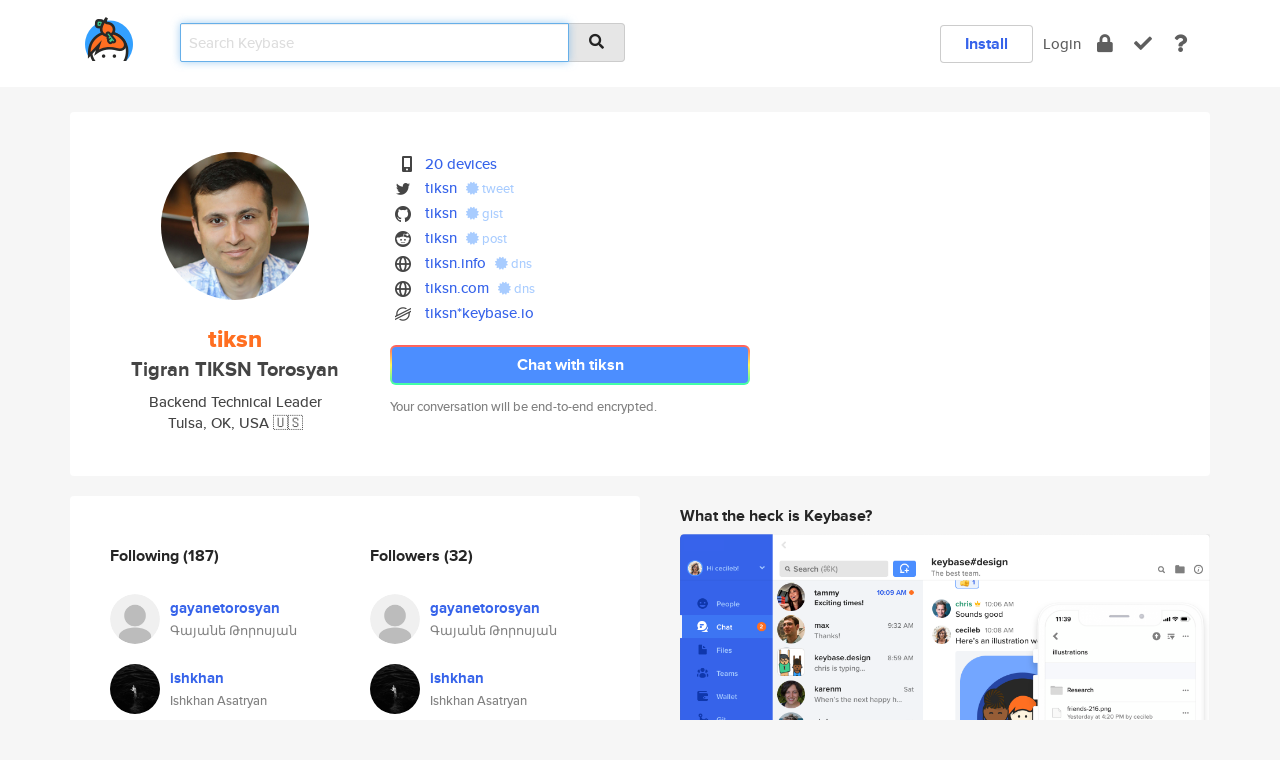

--- FILE ---
content_type: text/html; charset=utf-8
request_url: https://keybase.io/tiksn
body_size: 7465
content:
<!DOCTYPE html>
<html id="">

  <!--~~~~~~~~~~~~~~~~~~~~~~~~~~~~~~~~~~~~~~~~~~~~~~~~~~~~~~~~~~~~~~~~~~~~~~~~

                              K E Y   B A S E

                            crypto for everyone

                        because no one we know ever
                      seems to have a public key. :-(

     No Google Analytics or other 3rd party hosted script tags on Keybase.

     And this has the added bonus that we'll never be able to serve ad code.

                                    \o/  \o/
                                  keybase team

  ~~~~~~~~~~~~~~~~~~~~~~~~~~~~~~~~~~~~~~~~~~~~~~~~~~~~~~~~~~~~~~~~~~~~~~~~~-->

  <head>
    <title>tiksn (Tigran TIKSN Torosyan) | Keybase</title>
    <meta       name="viewport"    content="width=device-width, initial-scale=1.0, maximum-scale=1.0, user-scalable=no">
    <link       href="/_/brew/_/52e9d104/sitewide-css.css"      rel="stylesheet">
    
    <script type="text/javascript" nonce="9f8498ea-cf21-45b4-85fc-d3ebcab5e541" src="/_/brew/_/906baaf9/sitewide-js.js"></script>

    <meta    charset="UTF-8" />
    

<meta name="Description" content="tiksn (Tigran TIKSN Torosyan) is now on Keybase, an open source app for encryption and cryptography."><meta property="og:description" content="tiksn (Tigran TIKSN Torosyan) is now on Keybase, an open source app for encryption and cryptography."><meta name="twitter:site" content="@tiksn"><meta name="twitter:image" content="https://s3.amazonaws.com/keybase_processed_uploads/ff1b719d23413b6c69458b895b84d505_360_360.jpg"><meta name="twitter:title" content="tiksn (Tigran TIKSN Torosyan) on Keybase"><meta name="twitter:description" content="tiksn (Tigran TIKSN Torosyan) is now on Keybase, an open source app for encryption and cryptography."><meta property="og:image"  content="https://s3.amazonaws.com/keybase_processed_uploads/ff1b719d23413b6c69458b895b84d505_360_360.jpg"><meta property="og:image:width" content="360"><meta property="og:image:height" content="360">

    <script type="text/javascript" nonce="9f8498ea-cf21-45b4-85fc-d3ebcab5e541">
    window.csrf_token="lgHZIDNlNzA5NzNmODIwZDI0MGVmYzMwYzFkYThlZmU1YzA4zml9x1POAxcEAMDEIMdrhYysfQT9XJRMqYhJfejM4vtmh8h6a7+a0tzIJrgZ";
    </script>
  </head>

  
  <body id="">
  <div class="run-mode run-mode-prod">
    <div class="grid-monitor"> 
      <input id="url_base" type="hidden" value="https://keybase.io/"/>

        <div id="navbar-top">
          <div class="navbar navbar-fixed-top navbar-default" role="navigation" data-active-tab="">

            <div class="container navbar-container">
              <div class="row">

                <div class="col-xs-2 col-sm-1">
                  <div class="navbar-header">
                    <div class="navbar-brand">
                      <a href="/" aria-label="home">
                        <img src="/images/icons/icon-keybase-logo-48.png" srcset="/images/icons/icon-keybase-logo-48@2x.png 2x" width="48" height="48" />
                      </a>
                    </div>
                    <div class="staging-notice">Keybase Staging Server</div>
                  </div>
                </div>

                <div class="col-xs-10 col-sm-5">
                  <div class="nav-search-wrapper">
                    <div class="input-group form-group">
                      <input type="text" class="form-control auto-focus nav-search-input  " data-focus-priority="0" placeholder="Search Keybase"
                      autocapitalize="off" autocorrect="off" autocomplete="off" spellcheck="false">
                      <span class="input-group-addon"><i class="fas fa-search"></i></span>
                    </div>
                  </div>
                </div>

                <div class="col-xs-12 col-sm-6">    

      <table class="nav navbar-right navbar-buttons pull-right">
        <tr>
        
            <td>
              
              <a href="/download" class="btn btn-secondary">Install</a>
            </td>
            <td><a onclick="return false;" href="#_" class="navbar-link link-login ">Login</a></td>
            <td class="nav-btn "><div class="auto-tooltip" title="Encrypt"><a href="/encrypt" aria-label="encrypt"><i class="fas fa-lock"></i></a></div></td>
            <td class="nav-btn " ><div class="auto-tooltip" title="Verify"><a href="/verify" aria-label="verify"><i class="fas fa-check"></i></a></div></td>
            <td class="hidden-xs nav-btn "   ><div class="auto-tooltip" title="Docs"><a href="http://book.keybase.io" aria-label="docs"><i class="fas fa-question"></i></a></div></td>
          
        </tr>
      </table>
</div>

              </div>
            </div>
          </div>
        </div>



      
    

<div id="autoreset-event-error" class="container alert alert-warning" style="text-align:center; display:none;">
  <span id="autoreset-event-error-msg">  </span>
  <button type="button" class="close"><span id="autoreset-event-error-close">×</span></button>
</div>
<div id="autoreset-event-success" class="container alert alert-success" style="text-align:center; display:none;">
  <span id="autoreset-event-success-msg">  </span>
  <button type="button" class="close"><span id="autoreset-event-success-close">×</span></button>
</div>




      
      <div class="modal modal-primary" id="shared-modal" data-backdrop="static">
      </div>

      
      <div class="content">
        

<input type="hidden" id="is-self-view" value="0">
<div id="page-user">


    <div class="user-header">
    <div class="container">
      <div class="row header-row kb-main-card">
        <div class="col-sm-4 col-lg-3 col-profile-heading">
          
<div class="profile-heading" data-username="tiksn" data-uid="34e766f8406742b931c146bd98211719">

  <div class="picture user-profile-picture">
    
        <img src="https://s3.amazonaws.com/keybase_processed_uploads/ff1b719d23413b6c69458b895b84d505_360_360.jpg" class="img-circle" width="148" height="148">
      
  </div>


  <div class="full-name ">
    <div class="username ">tiksn</div>
    
        Tigran TIKSN Torosyan
      
  </div>
  

  
      <div class="bio">
        
            Backend Technical Leader
          
      </div>
    
      <div class="location">
        
            Tulsa, OK, USA 🇺🇸
          
      </div>
    

</div>

        </div>
        <div class="col-sm-8 col-lg-9 col-identity-heading">
          
<div class="identity-heading">

  <div class="visible-xs">
    
<div class="track-action-wrapper">
  

  <span class="btn-gradient"><a href="#_" onclick="return false;" class="btn btn-primary   app-redirector app-redirector-primary" data-app-target="chat/tiksn"><span class="hidden-xs">Chat with tiksn</span><span class="visible-xs">Start a chat</span></a></span><br/>
  <span class="small">Your conversation will be end-to-end encrypted.</span>

  

</div>

  </div>

  <div class="row">
    <div class="col-sm-7">
        
    

        

  <div class="identity-table">
    
        <div class="it-item">
          <i class="icon-kb-iconfont-identity-devices"></i>
          <a href="/tiksn/devices">20 devices</a>
        </div>
      
<div class="it-item">
  <img class="it-icon" width="16px" height="16px"
     srcset="/images/paramproofs/services/twitter/logo_black_16.png 16w, /images/paramproofs/services/twitter/logo_black_16@2x.png 32w" />

  <a href="https://twitter.com/tiksn" rel="me">tiksn</a>
  <span class="proof-tags">
  
        <a class="proof-tag proof-tag-state-1" href="https://twitter.com/tiksn/status/1068899682435387392"><i class="fas fa-certificate"></i>
          tweet
        </a>
      
  </span>
</div>

<div class="it-item">
  <img class="it-icon" width="16px" height="16px"
     srcset="/images/paramproofs/services/github/logo_black_16.png 16w, /images/paramproofs/services/github/logo_black_16@2x.png 32w" />

  <a href="https://github.com/tiksn" rel="me">tiksn</a>
  <span class="proof-tags">
  
        <a class="proof-tag proof-tag-state-1" href="https://gist.github.com/120264be28ca94bd1e49e23b5d045f67"><i class="fas fa-certificate"></i>
          gist
        </a>
      
  </span>
</div>

<div class="it-item">
  <img class="it-icon" width="16px" height="16px"
     srcset="/images/paramproofs/services/reddit/logo_black_16.png 16w, /images/paramproofs/services/reddit/logo_black_16@2x.png 32w" />

  <a href="https://reddit.com/user/tiksn" rel="me">tiksn</a>
  <span class="proof-tags">
  
        <a class="proof-tag proof-tag-state-1" href="https://www.reddit.com/r/KeybaseProofs/comments/a247n7/my_keybase_proof_reddittiksn_keybasetiksn/"><i class="fas fa-certificate"></i>
          post
        </a>
      
  </span>
</div>

<div class="it-item">
  <img class="it-icon" width="16px" height="16px"
     srcset="/images/paramproofs/services/web/logo_black_16.png 16w, /images/paramproofs/services/web/logo_black_16@2x.png 32w" />

  <a href="http://tiksn.info" rel="me">tiksn.info</a>
  <span class="proof-tags">
  
        <a class="proof-tag proof-tag-state-1" href="https://keybase.io/tiksn/sigchain#fcbc2fc3d60580002132693e7ae76daa9ec8650b31afa13500ead42d15a4bedd0f"><i class="fas fa-certificate"></i>
          dns
        </a>
      
  </span>
</div>

<div class="it-item">
  <img class="it-icon" width="16px" height="16px"
     srcset="/images/paramproofs/services/web/logo_black_16.png 16w, /images/paramproofs/services/web/logo_black_16@2x.png 32w" />

  <a href="http://tiksn.com" rel="me">tiksn.com</a>
  <span class="proof-tags">
  
        <a class="proof-tag proof-tag-state-1" href="https://keybase.io/tiksn/sigchain#c77063a49f0af442d105b32392970ea0686e240fcd296caf482122bc105709f70f"><i class="fas fa-certificate"></i>
          dns
        </a>
      
  </span>
</div>

          <div class="it-item">
            <img class="it-icon" width="16px" height="16px"
     srcset="/images/paramproofs/services/stellar/logo_black_16.png 16w, /images/paramproofs/services/stellar/logo_black_16@2x.png 32w" />

            <a href="#_" onclick="return false;" class="view-stellar-address"
              data-username="tiksn">tiksn*keybase.io</a>
          </div>
        
    <div class="clearfix"></div>
  </div>

        
<div class="identity-table">
  

  <div class="clearfix"></div>
</div>

    </div>
    <div class="col-sm-5 col-dropdown">
        

    </div>
  </div>

  

  <div class="hidden-xs">
    
<div class="track-action-wrapper">
  

  <span class="btn-gradient"><a href="#_" onclick="return false;" class="btn btn-primary btn-md app-redirector app-redirector-primary" data-app-target="chat/tiksn"><span class="hidden-xs">Chat with tiksn</span><span class="visible-xs">Start a chat</span></a></span><br/>
  <span class="small">Your conversation will be end-to-end encrypted.</span>

  

</div>

  </div>

</div>

        </div>
      </div>
    </div>
  </div>

  <div class="user-body">

    <div class="container">
      <div class="row">
        <div class="col-md-6 col-tracking-table">

          

          

<div class="tracking" id="profile-tracking-section">
  
    <div class="row">
      <div class="col-xs-12 kb-main-card">

          <div class="row">
            <div class="col-xs-6 tracking-col">
              <h4>Following <span class="num">(187)</span></h4>
              <table class="follower-table">
                
      <tr data-uid="c8a5f447bef02930f189d6bf0f605c19" class="follower-row">
        <td>
          
              <a href="/gayanetorosyan"><img class="img img-circle" src="/images/no-photo/placeholder-avatar-180-x-180.png" width="50" height="50"></a>
            
        </td>
        <td class="td-follower-info">
          <a href="/gayanetorosyan" class="username ">gayanetorosyan</a><br/>
          <span class="small">Գայանե Թորոսյան</span>
        </td>
      </tr>
    
      <tr data-uid="d0d70a83fb4327b3e8d543f6ad38df19" class="follower-row">
        <td>
          
              <a href="/ishkhan"><img class="img img-circle" src="https://s3.amazonaws.com/keybase_processed_uploads/98d0a204640f5ebd7e30774bfa291005_200_200.jpg" width="50" height="50"></a>
            
        </td>
        <td class="td-follower-info">
          <a href="/ishkhan" class="username ">ishkhan</a><br/>
          <span class="small">Ishkhan Asatryan</span>
        </td>
      </tr>
    
      <tr data-uid="fdc61caef51fa1cc7212c996df247919" class="follower-row">
        <td>
          
              <a href="/ibrah100"><img class="img img-circle" src="https://s3.amazonaws.com/keybase_processed_uploads/11c4204ba2602cbdd31eb80941f98605_200_200.jpg" width="50" height="50"></a>
            
        </td>
        <td class="td-follower-info">
          <a href="/ibrah100" class="username ">ibrah100</a><br/>
          <span class="small"></span>
        </td>
      </tr>
    
      <tr data-uid="a7d6096e06541b2283c5b192303c4119" class="follower-row">
        <td>
          
              <a href="/sophiawebb"><img class="img img-circle" src="https://s3.amazonaws.com/keybase_processed_uploads/47af3590fb168fbd94a234e47b726705_200_200.jpg" width="50" height="50"></a>
            
        </td>
        <td class="td-follower-info">
          <a href="/sophiawebb" class="username ">sophiawebb</a><br/>
          <span class="small">Sophia Webb</span>
        </td>
      </tr>
    
      <tr data-uid="ed8652d0c239e9712072d66bd6d07019" class="follower-row">
        <td>
          
              <a href="/saundra3jwo"><img class="img img-circle" src="https://s3.amazonaws.com/keybase_processed_uploads/a7720e8511b63156bd61c70112798f05_200_200.jpg" width="50" height="50"></a>
            
        </td>
        <td class="td-follower-info">
          <a href="/saundra3jwo" class="username ">saundra3jwo</a><br/>
          <span class="small">Saundra Woetzel</span>
        </td>
      </tr>
    
      <tr data-uid="ed841273a4b0d39e442594f6b61a7b19" class="follower-row">
        <td>
          
              <a href="/sandvikarn"><img class="img img-circle" src="https://s3.amazonaws.com/keybase_processed_uploads/7eae4d97aba4ec337101508270d98605_200_200.jpg" width="50" height="50"></a>
            
        </td>
        <td class="td-follower-info">
          <a href="/sandvikarn" class="username ">sandvikarn</a><br/>
          <span class="small">Amy Edwards</span>
        </td>
      </tr>
    
      <tr data-uid="63781bdd25dfc5dd74524e43600ab419" class="follower-row">
        <td>
          
              <a href="/saravaidbu"><img class="img img-circle" src="https://s3.amazonaws.com/keybase_processed_uploads/a82729d5aeeecd56827ffaa273bf3205_200_200.jpg" width="50" height="50"></a>
            
        </td>
        <td class="td-follower-info">
          <a href="/saravaidbu" class="username ">saravaidbu</a><br/>
          <span class="small">Sara Vaid</span>
        </td>
      </tr>
    
      <tr data-uid="edc9670de1ccf11ad31cc621e9aa5019" class="follower-row">
        <td>
          
              <a href="/geakzyumrapzharr"><img class="img img-circle" src="https://s3.amazonaws.com/keybase_processed_uploads/949aedf73330a6246eaddad93dd02005_200_200.jpg" width="50" height="50"></a>
            
        </td>
        <td class="td-follower-info">
          <a href="/geakzyumrapzharr" class="username ">geakzyumrapzharr</a><br/>
          <span class="small">Belenkova Kseniya</span>
        </td>
      </tr>
    
      <tr data-uid="f68103607a30ae107332bcf281feb719" class="follower-row">
        <td>
          
              <a href="/howlermiller"><img class="img img-circle" src="https://s3.amazonaws.com/keybase_processed_uploads/f116c85bf8484f2f6501632eb691e805_200_200.jpeg" width="50" height="50"></a>
            
        </td>
        <td class="td-follower-info">
          <a href="/howlermiller" class="username ">howlermiller</a><br/>
          <span class="small">Timothy Miller</span>
        </td>
      </tr>
    
      <tr data-uid="43a47ea477928b95bc7aab317e210019" class="follower-row">
        <td>
          
              <a href="/adrienneivers"><img class="img img-circle" src="https://s3.amazonaws.com/keybase_processed_uploads/7390232892374652983a666b08cb8805_200_200.jpg" width="50" height="50"></a>
            
        </td>
        <td class="td-follower-info">
          <a href="/adrienneivers" class="username ">adrienneivers</a><br/>
          <span class="small">Adrienne Ivers Johnson</span>
        </td>
      </tr>
    
    <tr>
      <td colspan="2">
        <button class="btn btn-block btn-default btn-load-more-followers"
          data-uid="34e766f8406742b931c146bd98211719"
          data-last_uid="43a47ea477928b95bc7aab317e210019"
          data-reverse="1">Load 100 more
        </button>
    </td></tr>
  

              </table>
            </div>
            <div class="col-xs-6 trackers-col">
              <h4>Followers <span class="num">(32)</span></h4>
              <table class="follower-table">
                
      <tr data-uid="c8a5f447bef02930f189d6bf0f605c19" class="follower-row">
        <td>
          
              <a href="/gayanetorosyan"><img class="img img-circle" src="/images/no-photo/placeholder-avatar-180-x-180.png" width="50" height="50"></a>
            
        </td>
        <td class="td-follower-info">
          <a href="/gayanetorosyan" class="username ">gayanetorosyan</a><br/>
          <span class="small">Գայանե Թորոսյան</span>
        </td>
      </tr>
    
      <tr data-uid="d0d70a83fb4327b3e8d543f6ad38df19" class="follower-row">
        <td>
          
              <a href="/ishkhan"><img class="img img-circle" src="https://s3.amazonaws.com/keybase_processed_uploads/98d0a204640f5ebd7e30774bfa291005_200_200.jpg" width="50" height="50"></a>
            
        </td>
        <td class="td-follower-info">
          <a href="/ishkhan" class="username ">ishkhan</a><br/>
          <span class="small">Ishkhan Asatryan</span>
        </td>
      </tr>
    
      <tr data-uid="fdc61caef51fa1cc7212c996df247919" class="follower-row">
        <td>
          
              <a href="/ibrah100"><img class="img img-circle" src="https://s3.amazonaws.com/keybase_processed_uploads/11c4204ba2602cbdd31eb80941f98605_200_200.jpg" width="50" height="50"></a>
            
        </td>
        <td class="td-follower-info">
          <a href="/ibrah100" class="username ">ibrah100</a><br/>
          <span class="small"></span>
        </td>
      </tr>
    
      <tr data-uid="a7d6096e06541b2283c5b192303c4119" class="follower-row">
        <td>
          
              <a href="/sophiawebb"><img class="img img-circle" src="https://s3.amazonaws.com/keybase_processed_uploads/47af3590fb168fbd94a234e47b726705_200_200.jpg" width="50" height="50"></a>
            
        </td>
        <td class="td-follower-info">
          <a href="/sophiawebb" class="username ">sophiawebb</a><br/>
          <span class="small">Sophia Webb</span>
        </td>
      </tr>
    
      <tr data-uid="c8e1741782cc0d9dd9795fbbde56ea19" class="follower-row">
        <td>
          
              <a href="/aleksanyan"><img class="img img-circle" src="https://s3.amazonaws.com/keybase_processed_uploads/7dcc776019b6248eb20734edb28e8205_200_200.jpg" width="50" height="50"></a>
            
        </td>
        <td class="td-follower-info">
          <a href="/aleksanyan" class="username ">aleksanyan</a><br/>
          <span class="small">Artur Aleksanyan</span>
        </td>
      </tr>
    
      <tr data-uid="27a58d728197f7681d317bd24dbae019" class="follower-row">
        <td>
          
              <a href="/annakarpenko"><img class="img img-circle" src="https://s3.amazonaws.com/keybase_processed_uploads/deb3bbafc4e329b76eedb4768e266e05_200_200.jpg" width="50" height="50"></a>
            
        </td>
        <td class="td-follower-info">
          <a href="/annakarpenko" class="username ">annakarpenko</a><br/>
          <span class="small">Anna Torosian</span>
        </td>
      </tr>
    
      <tr data-uid="f5af5aeb842f99a68aae46103a9ec019" class="follower-row">
        <td>
          
              <a href="/manutania"><img class="img img-circle" src="https://s3.amazonaws.com/keybase_processed_uploads/de5466a4e01368efd123f827ecdcfa05_200_200.jpg" width="50" height="50"></a>
            
        </td>
        <td class="td-follower-info">
          <a href="/manutania" class="username ">manutania</a><br/>
          <span class="small">Manu</span>
        </td>
      </tr>
    
      <tr data-uid="fea9506cad7f45503efaa710cb3ba419" class="follower-row">
        <td>
          
              <a href="/gistwire"><img class="img img-circle" src="https://s3.amazonaws.com/keybase_processed_uploads/0849aaf6c75c9829400823f804e9fc05_200_200.jpg" width="50" height="50"></a>
            
        </td>
        <td class="td-follower-info">
          <a href="/gistwire" class="username ">gistwire</a><br/>
          <span class="small">Maxman</span>
        </td>
      </tr>
    
      <tr data-uid="8470b44fbeebf7f4865090c6addd0e19" class="follower-row">
        <td>
          
              <a href="/platon577"><img class="img img-circle" src="https://s3.amazonaws.com/keybase_processed_uploads/f847823532184fd04bce6abe588aca05_200_200.jpg" width="50" height="50"></a>
            
        </td>
        <td class="td-follower-info">
          <a href="/platon577" class="username ">platon577</a><br/>
          <span class="small"></span>
        </td>
      </tr>
    
      <tr data-uid="0633ea677f2fed25ee6ebe19721f3219" class="follower-row">
        <td>
          
              <a href="/jeanluchayes"><img class="img img-circle" src="https://s3.amazonaws.com/keybase_processed_uploads/2c51db1428808f7e406079f2421d3305_200_200.jpg" width="50" height="50"></a>
            
        </td>
        <td class="td-follower-info">
          <a href="/jeanluchayes" class="username ">jeanluchayes</a><br/>
          <span class="small">Jean-Luc Hayes</span>
        </td>
      </tr>
    
    <tr>
      <td colspan="2">
        <button class="btn btn-block btn-default btn-load-more-followers"
          data-uid="34e766f8406742b931c146bd98211719"
          data-last_uid="0633ea677f2fed25ee6ebe19721f3219"
          data-reverse="0">Load 22 more
        </button>
    </td></tr>
  

              </table>
            </div>
          </div>
        </div>
      </div>

    

  
      <div class="row row-other-people">
        <div class="col-xs-12 kb-main-card">
          <div class="row">
            <div class="col-xs-12">
              <h4>Browse others <span class="num">(15)</span></h4>
            </div>
            
                <div class="col-xs-6 trackers-col">
                  <table class="follower-table">
                    
      <tr data-uid="c6d864d82fc89a125ce5ad736af24119" class="follower-row">
        <td>
          
              <a href="/azaaza"><img class="img img-circle" src="https://s3.amazonaws.com/keybase_processed_uploads/35a1340b7d32f30a50b6f7713a414705_200_200.png" width="50" height="50"></a>
            
        </td>
        <td class="td-follower-info">
          <a href="/azaaza" class="username ">azaaza</a><br/>
          <span class="small"></span>
        </td>
      </tr>
    

                  </table>
                </div>
              
                <div class="col-xs-6 trackers-col">
                  <table class="follower-table">
                    
      <tr data-uid="c6ef3085d103908f078b911fccc3f219" class="follower-row">
        <td>
          
              <a href="/robson68"><img class="img img-circle" src="https://s3.amazonaws.com/keybase_processed_uploads/5baa001b066b75111c0878dadc6c1305_200_200.jpg" width="50" height="50"></a>
            
        </td>
        <td class="td-follower-info">
          <a href="/robson68" class="username ">robson68</a><br/>
          <span class="small">Alexander Robson</span>
        </td>
      </tr>
    

                  </table>
                </div>
              
                <div class="col-xs-6 trackers-col">
                  <table class="follower-table">
                    
      <tr data-uid="c69b12aa9bb063965ef3006441c93219" class="follower-row">
        <td>
          
              <a href="/dhenderson5"><img class="img img-circle" src="/images/no-photo/placeholder-avatar-180-x-180.png" width="50" height="50"></a>
            
        </td>
        <td class="td-follower-info">
          <a href="/dhenderson5" class="username ">dhenderson5</a><br/>
          <span class="small">Don Henderson</span>
        </td>
      </tr>
    

                  </table>
                </div>
              
                <div class="col-xs-6 trackers-col">
                  <table class="follower-table">
                    
      <tr data-uid="c6b4884ddfa3be21b238bbf1d0681019" class="follower-row">
        <td>
          
              <a href="/mr_gosh"><img class="img img-circle" src="https://s3.amazonaws.com/keybase_processed_uploads/e9684ce630aa4b2547ad2308d1ddb205_200_200.png" width="50" height="50"></a>
            
        </td>
        <td class="td-follower-info">
          <a href="/mr_gosh" class="username ">mr_gosh</a><br/>
          <span class="small">Mr_Gosh</span>
        </td>
      </tr>
    

                  </table>
                </div>
              
                <div class="col-xs-6 trackers-col">
                  <table class="follower-table">
                    
      <tr data-uid="c64d50ce4d2daf1f22a94f550682a119" class="follower-row">
        <td>
          
              <a href="/davidbohn"><img class="img img-circle" src="/images/no-photo/placeholder-avatar-180-x-180.png" width="50" height="50"></a>
            
        </td>
        <td class="td-follower-info">
          <a href="/davidbohn" class="username ">davidbohn</a><br/>
          <span class="small">David B.</span>
        </td>
      </tr>
    

                  </table>
                </div>
              
                <div class="col-xs-6 trackers-col">
                  <table class="follower-table">
                    
      <tr data-uid="c68b8e08ff2192c1a1f23c28b6abe319" class="follower-row">
        <td>
          
              <a href="/klimaxkode"><img class="img img-circle" src="https://s3.amazonaws.com/keybase_processed_uploads/b617d02df54cb88b2751dbfc87f4fe05_200_200.jpg" width="50" height="50"></a>
            
        </td>
        <td class="td-follower-info">
          <a href="/klimaxkode" class="username ">klimaxkode</a><br/>
          <span class="small">Junkie</span>
        </td>
      </tr>
    

                  </table>
                </div>
              
                <div class="col-xs-6 trackers-col">
                  <table class="follower-table">
                    
      <tr data-uid="c6b624a66065b26c7f343791f457c519" class="follower-row">
        <td>
          
              <a href="/jstevenselectric"><img class="img img-circle" src="/images/no-photo/placeholder-avatar-180-x-180.png" width="50" height="50"></a>
            
        </td>
        <td class="td-follower-info">
          <a href="/jstevenselectric" class="username ">jstevenselectric</a><br/>
          <span class="small"></span>
        </td>
      </tr>
    

                  </table>
                </div>
              
                <div class="col-xs-6 trackers-col">
                  <table class="follower-table">
                    
      <tr data-uid="c691fc4e55d481816391ef62da350719" class="follower-row">
        <td>
          
              <a href="/poppe"><img class="img img-circle" src="/images/no-photo/placeholder-avatar-180-x-180.png" width="50" height="50"></a>
            
        </td>
        <td class="td-follower-info">
          <a href="/poppe" class="username ">poppe</a><br/>
          <span class="small">Poppe Larsson</span>
        </td>
      </tr>
    

                  </table>
                </div>
              
                <div class="col-xs-6 trackers-col">
                  <table class="follower-table">
                    
      <tr data-uid="c6a1bb93d2c8a7e4b5ed158ca9d7ea19" class="follower-row">
        <td>
          
              <a href="/fignewton"><img class="img img-circle" src="https://s3.amazonaws.com/keybase_processed_uploads/176ed022e89ff292e6d4e17079378905_200_200.jpg" width="50" height="50"></a>
            
        </td>
        <td class="td-follower-info">
          <a href="/fignewton" class="username ">fignewton</a><br/>
          <span class="small">e</span>
        </td>
      </tr>
    

                  </table>
                </div>
              
                <div class="col-xs-6 trackers-col">
                  <table class="follower-table">
                    
      <tr data-uid="c62f88ae834af1115c2fc9fbc0544d19" class="follower-row">
        <td>
          
              <a href="/gioggio"><img class="img img-circle" src="https://s3.amazonaws.com/keybase_processed_uploads/1d4872fac554f1426ad4d432e94e4d05_200_200.jpg" width="50" height="50"></a>
            
        </td>
        <td class="td-follower-info">
          <a href="/gioggio" class="username ">gioggio</a><br/>
          <span class="small">Giorgio Renzi</span>
        </td>
      </tr>
    

                  </table>
                </div>
              
                <div class="col-xs-6 trackers-col">
                  <table class="follower-table">
                    
      <tr data-uid="c6a2fb9ef27ee0fd8ebcd157f7450719" class="follower-row">
        <td>
          
              <a href="/drinekxd"><img class="img img-circle" src="https://s3.amazonaws.com/keybase_processed_uploads/cad3949aa61e9db0d6e5e7d2d0486505_200_200.jpg" width="50" height="50"></a>
            
        </td>
        <td class="td-follower-info">
          <a href="/drinekxd" class="username ">drinekxd</a><br/>
          <span class="small">Katarzyna Mleczkowska</span>
        </td>
      </tr>
    

                  </table>
                </div>
              
                <div class="col-xs-6 trackers-col">
                  <table class="follower-table">
                    
      <tr data-uid="c62117fb11ed56a7b2aff26c303c4619" class="follower-row">
        <td>
          
              <a href="/mkwng"><img class="img img-circle" src="https://s3.amazonaws.com/keybase_processed_uploads/df36c34303a743108c8b5e82cb7c7005_200_200.jpg" width="50" height="50"></a>
            
        </td>
        <td class="td-follower-info">
          <a href="/mkwng" class="username ">mkwng</a><br/>
          <span class="small">Michael Wang</span>
        </td>
      </tr>
    

                  </table>
                </div>
              
                <div class="col-xs-6 trackers-col">
                  <table class="follower-table">
                    
      <tr data-uid="c60ea5bf115634b951a10697f5d93e19" class="follower-row">
        <td>
          
              <a href="/clairepvw"><img class="img img-circle" src="https://s3.amazonaws.com/keybase_processed_uploads/5daaa75dc6bd00037e87f70ed869b505_200_200.jpg" width="50" height="50"></a>
            
        </td>
        <td class="td-follower-info">
          <a href="/clairepvw" class="username ">clairepvw</a><br/>
          <span class="small">claire valderama-wallace</span>
        </td>
      </tr>
    

                  </table>
                </div>
              
                <div class="col-xs-6 trackers-col">
                  <table class="follower-table">
                    
      <tr data-uid="c6ba1b32e05269cfbb0a2d243a751e19" class="follower-row">
        <td>
          
              <a href="/ncarnevalino"><img class="img img-circle" src="/images/no-photo/placeholder-avatar-180-x-180.png" width="50" height="50"></a>
            
        </td>
        <td class="td-follower-info">
          <a href="/ncarnevalino" class="username ">ncarnevalino</a><br/>
          <span class="small">nicholas carnevalino</span>
        </td>
      </tr>
    

                  </table>
                </div>
              
                <div class="col-xs-6 trackers-col">
                  <table class="follower-table">
                    
      <tr data-uid="c61aff1c013e87f6261d54ee1f06c100" class="follower-row">
        <td>
          
              <a href="/luxetnox"><img class="img img-circle" src="/images/no-photo/placeholder-avatar-180-x-180.png" width="50" height="50"></a>
            
        </td>
        <td class="td-follower-info">
          <a href="/luxetnox" class="username ">luxetnox</a><br/>
          <span class="small"></span>
        </td>
      </tr>
    

                  </table>
                </div>
              
          </div>
        </div>
      </div>
    
</div>


        </div>
        <div class="col-md-6 col-stuff kb-sub-card">
          

<div class="command-line-examples hidden-xs">
  
      <h4>What the heck is Keybase?</h4>
    
  <img id="screenshot1" class="img img-responsive" src="/images/screenshots/keybase-nav-v2.png" width="1550" height="1103">
  <p style="text-align:center;margin-top:30px;"></p>

    <center style="margin-bottom:30px;">
      
    <div class="install-badge">
      <a
        href="#_"
        data-use-direct="true"
        data-target="https://prerelease.keybase.io/Keybase.dmg"
        data-platform="macOS"
        data-context="user-stuff-col"
        class="install-link"
      >
        <img
          srcset="/images/badges/install-badge-macos-168-56.png, /images/badges/install-badge-macos-168-56@2x.png 2x, /images/badges/install-badge-macos-168-56@3x.png 3x"
          src="/images/badges/install-badge-macos-168-56@3x.png"
          width="168"
          height="56"
        >
      </a>

      
    </div>
  

    </center>

  
      <h3 id="keybase-is-an-open-source-app">Keybase is an open source app</h3>
<p>Keybase comes with everything you need to manage your identity,
create secure chats, and share files privately. It&#39;s free.</p>
<p>It&#39;s fun too.</p>
<p>Over 100,000 people have joined Keybase so far to prove their identities, and it&#39;s growing rapidly.</p>

    



</div>

        </div>
      </div>
    </div>
  </div>

</div>

      </div>

      <div class="footer">
  
      <div class="container hidden-xs">
        <div class="row">
          <div class="col-xs-12 col-sm-6 col-md-5 col-lg-4">
            <img src="/images/walkthrough/footprints_transp.png"  class="img-responsive" width="1000" height="272">
          </div>
        </div>
      </div>
    

<div class="container text-center hidden-xs">
  <div>

    <small>
      Keybase, 2026
    | Available within Tor at <strong>http://keybase5wmilwokqirssclfnsqrjdsi7jdir5wy7y7iu3tanwmtp6oid.onion</strong><br/><br/>

    </small>

      <a href="/download">install Keybase</a>
      | <a href="/blog">read our blog</a>
      | <a href="/docs">documentation</a>
      | <a href="/docs/bug_reporting">bug reporting</a>
      | <a href="/docs/secadv">security advisories</a>
      <br><a href="/docs/terms">terms</a>
      &amp; <a href="/docs/privacypolicy">privacy</a>
      &amp; <a href="/docs/california-ccpa">california ccpa</a>
      &amp; <a href="/docs/acceptable-use-policy">acceptable use</a><br>
        <a href="/jobs">jobs @ keybase</a>
    </div>
  </div>
</div>
<div class="container text-center visible-xs" id="mobile-footer" style="padding:20px 0">

  

  <div style="margin-bottom:20px">
    <a href="https://github.com/keybase/client/issues" rel="noopener noreferrer">Please send us feedback &amp; bug reports</a>.
  </div>
  Keybase, 2026
    | <a href="/blog">read our blog</a>
    <br><a href="/docs/terms">terms</a>
    &amp; <a href="/docs/privacypolicy">privacy</a>
    &amp; <a href="/docs/secadv">security advisories</a>
    &amp; <a href="/docs/california-ccpa">california ccpa</a>
    &amp; <a href="/docs/acceptable-use-policy">acceptable use</a>
  </div>
</div>


    </div>
  </div>
  <script type="text/javascript" nonce="9f8498ea-cf21-45b4-85fc-d3ebcab5e541">
    window.session = new Session()
    window.run_mode = "prod";
  </script>
  </body>
</html>
